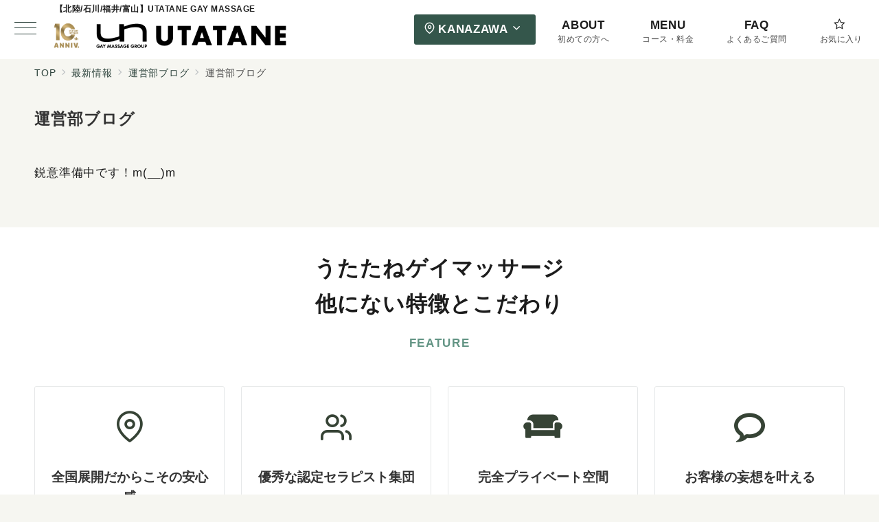

--- FILE ---
content_type: text/css
request_url: https://utatane-kanazawa.com/wp-content/plugins/emanon-premium-blocks/build/blocks/block-column-template/style-index.css?ver=1.3.6
body_size: 1420
content:
.epb-columns[style*=border-width]{border-style:none}.epb-columns__inner{box-sizing:border-box;-moz-column-gap:var(--epb-columns-gap-left-right);column-gap:var(--epb-columns-gap-left-right);display:flex;flex-wrap:wrap;row-gap:var(--epb-columns-gap-top-bottom)}.epb-columns.is-style-epb-custom-content .epb-columns__inner{margin-left:auto;margin-right:auto;max-width:100%;position:relative;width:var(--epb-content-width)}.epb-column{background-color:var(--epb-column-background-color);border-color:var(--epb-column-border-color);border-radius:var(--epb-column-corner);border-style:var(--epb-column-border-style);border-width:var(--epb-column-border-width);color:var(--epb-column-text-color);flex-basis:calc(var(--epb-column-width) - var(--epb-columns-gap-left-right));flex-grow:1;min-width:0;position:relative;transition:all .3s ease}@media screen and (max-width:599px){.epb-column{--epb-column-width:var(--epb-column-width-sp)}}@media screen and (min-width:600px){.epb-column{--epb-column-width:var(--epb-column-width-tablet)}}@media screen and (min-width:960px){.epb-column{--epb-column-width:var(--epb-column-width-pc)}}@media screen and (max-width:599px){.epb-has-border-vertical .epb-column:not(:first-child){border-top:var(--epb-column-border-vertical-width) solid var(--epb-column-border-vertical-color,#e5e7e8)}}@media screen and (min-width:600px){.epb-has-border-vertical .epb-column:not(:last-child):after{background-color:var(--epb-column-border-vertical-color,#e5e7e8);bottom:0;content:"";position:absolute;right:calc(var(--epb-columns-gap-left-right)*-1/2 - var(--epb-column-border-vertical-width)/2);top:0;width:var(--epb-column-border-vertical-width)}}@media screen and (max-width:600px){.epb-columns.epb-has-shift-position-sp .epb-column:nth-child(2){top:calc(var(--epb-columns-shift-position-sp))}.epb-columns.epb-has-shift-position-sp .epb-column:nth-child(3){top:calc(var(--epb-columns-shift-position-sp)*2)}.epb-columns.epb-has-shift-position-sp .epb-column:nth-child(4){top:calc(var(--epb-columns-shift-position-sp)*3)}.epb-columns.epb-has-shift-position-sp .epb-column:nth-child(5){top:calc(var(--epb-columns-shift-position-sp)*4)}.epb-columns.epb-has-shift-position-sp .epb-column:nth-child(6){top:calc(var(--epb-columns-shift-position-sp)*5)}.epb-columns.epb-has-shift-position-sp .epb-column:nth-child(7){top:calc(var(--epb-columns-shift-position-sp)*6)}.epb-columns.epb-has-shift-position-sp .epb-column:nth-child(8){top:calc(var(--epb-columns-shift-position-sp)*7)}}@media screen and (min-width:600px){.epb-columns.epb-has-shift-position-tablet .epb-column:nth-child(2){top:calc(var(--epb-columns-shift-position-tablet))}.epb-columns.epb-has-shift-position-tablet .epb-column:nth-child(3){top:calc(var(--epb-columns-shift-position-tablet)*2)}.epb-columns.epb-has-shift-position-tablet .epb-column:nth-child(4){top:calc(var(--epb-columns-shift-position-tablet)*3)}.epb-columns.epb-has-shift-position-tablet .epb-column:nth-child(5){top:calc(var(--epb-columns-shift-position-tablet)*4)}.epb-columns.epb-has-shift-position-tablet .epb-column:nth-child(6){top:calc(var(--epb-columns-shift-position-tablet)*5)}.epb-columns.epb-has-shift-position-tablet .epb-column:nth-child(7){top:calc(var(--epb-columns-shift-position-tablet)*6)}.epb-columns.epb-has-shift-position-tablet .epb-column:nth-child(8){top:calc(var(--epb-columns-shift-position-tablet)*7)}}@media screen and (min-width:960px){.epb-columns.epb-has-shift-position-pc .epb-column:nth-child(2){top:calc(var(--epb-columns-shift-position-pc))}.epb-columns.epb-has-shift-position-pc .epb-column:nth-child(3){top:calc(var(--epb-columns-shift-position-pc)*2)}.epb-columns.epb-has-shift-position-pc .epb-column:nth-child(4){top:calc(var(--epb-columns-shift-position-pc)*3)}.epb-columns.epb-has-shift-position-pc .epb-column:nth-child(5){top:calc(var(--epb-columns-shift-position-pc)*4)}.epb-columns.epb-has-shift-position-pc .epb-column:nth-child(6){top:calc(var(--epb-columns-shift-position-pc)*5)}.epb-columns.epb-has-shift-position-pc .epb-column:nth-child(7){top:calc(var(--epb-columns-shift-position-pc)*6)}.epb-columns.epb-has-shift-position-pc .epb-column:nth-child(8){top:calc(var(--epb-columns-shift-position-pc)*7)}}@media screen and (max-width:600px){.epb-columns.epb-has-shift-position-sp.is-style-epb-shift-position-reversal .epb-column:nth-child(2){top:calc(var(--epb-columns-shift-position-sp)*-1)}.epb-columns.epb-has-shift-position-sp.is-style-epb-shift-position-reversal .epb-column:nth-child(3){top:calc(var(--epb-columns-shift-position-sp)*-2)}.epb-columns.epb-has-shift-position-sp.is-style-epb-shift-position-reversal .epb-column:nth-child(4){top:calc(var(--epb-columns-shift-position-sp)*-3)}.epb-columns.epb-has-shift-position-sp.is-style-epb-shift-position-reversal .epb-column:nth-child(5){top:calc(var(--epb-columns-shift-position-sp)*-4)}.epb-columns.epb-has-shift-position-sp.is-style-epb-shift-position-reversal .epb-column:nth-child(6){top:calc(var(--epb-columns-shift-position-sp)*-5)}.epb-columns.epb-has-shift-position-sp.is-style-epb-shift-position-reversal .epb-column:nth-child(7){top:calc(var(--epb-columns-shift-position-sp)*-6)}.epb-columns.epb-has-shift-position-sp.is-style-epb-shift-position-reversal .epb-column:nth-child(8){top:calc(var(--epb-columns-shift-position-sp)*-7)}}@media screen and (min-width:600px){.epb-columns.epb-has-shift-position-tablet.is-style-epb-shift-position-reversal .epb-column:nth-child(2){top:calc(var(--epb-columns-shift-position-tablet)*-1)}.epb-columns.epb-has-shift-position-tablet.is-style-epb-shift-position-reversal .epb-column:nth-child(3){top:calc(var(--epb-columns-shift-position-tablet)*-2)}.epb-columns.epb-has-shift-position-tablet.is-style-epb-shift-position-reversal .epb-column:nth-child(4){top:calc(var(--epb-columns-shift-position-tablet)*-3)}.epb-columns.epb-has-shift-position-tablet.is-style-epb-shift-position-reversal .epb-column:nth-child(5){top:calc(var(--epb-columns-shift-position-tablet)*-4)}.epb-columns.epb-has-shift-position-tablet.is-style-epb-shift-position-reversal .epb-column:nth-child(6){top:calc(var(--epb-columns-shift-position-tablet)*-5)}.epb-columns.epb-has-shift-position-tablet.is-style-epb-shift-position-reversal .epb-column:nth-child(7){top:calc(var(--epb-columns-shift-position-tablet)*-6)}.epb-columns.epb-has-shift-position-tablet.is-style-epb-shift-position-reversal .epb-column:nth-child(8){top:calc(var(--epb-columns-shift-position-tablet)*-7)}}@media screen and (min-width:960px){.epb-columns.epb-has-shift-position-pc.is-style-epb-shift-position-reversal .epb-column:nth-child(2){top:calc(var(--epb-columns-shift-position-pc)*-1)}.epb-columns.epb-has-shift-position-pc.is-style-epb-shift-position-reversal .epb-column:nth-child(3){top:calc(var(--epb-columns-shift-position-pc)*-2)}.epb-columns.epb-has-shift-position-pc.is-style-epb-shift-position-reversal .epb-column:nth-child(4){top:calc(var(--epb-columns-shift-position-pc)*-3)}.epb-columns.epb-has-shift-position-pc.is-style-epb-shift-position-reversal .epb-column:nth-child(5){top:calc(var(--epb-columns-shift-position-pc)*-4)}.epb-columns.epb-has-shift-position-pc.is-style-epb-shift-position-reversal .epb-column:nth-child(6){top:calc(var(--epb-columns-shift-position-pc)*-5)}.epb-columns.epb-has-shift-position-pc.is-style-epb-shift-position-reversal .epb-column:nth-child(7){top:calc(var(--epb-columns-shift-position-pc)*-6)}.epb-columns.epb-has-shift-position-pc.is-style-epb-shift-position-reversal .epb-column:nth-child(8){top:calc(var(--epb-columns-shift-position-pc)*-7)}}.epb-column__item{transition:all .3s ease}.epb-columns.epb-has-border-shadow .epb-column__item{box-shadow:0 1px 3px 1px rgba(0,0,0,.08)}@media screen and (max-width:600px){.epb-has-shift-position-sp .epb-column__item{height:auto}}@media screen and (min-width:600px){.epb-has-shift-position-tablet .epb-column__item{height:auto}}@media screen and (min-width:960px){.epb-has-shift-position-pc .epb-column__item{height:auto}}.epb-column__item-link .epb-column__item:hover{background-color:var(--epb-column-background-hover-color);color:var(--epb-column-text-hover-color)}.epb-columns.epb-has-hover-floating .epb-column__item,.epb-columns.epb-has-hover-floating-shadow .epb-column__item{backface-visibility:hidden;position:relative;top:0;transition:all .3s ease}.epb-columns.epb-has-hover-floating .epb-column__item:hover{top:-3px}.epb-columns.epb-has-hover-floating-shadow .epb-column__item:hover{box-shadow:0 1px 12px 0 rgba(0,0,0,.1);top:-3px}.epb-columns.epb-has-hover-opacity .epb-column__item,.epb-columns.epb-has-hover-zoom .epb-column__item{backface-visibility:hidden;position:relative;transition:all .3s ease}.epb-columns.epb-has-hover-zoom .epb-column__item:hover{transform:scale(1.023)}.epb-columns.epb-has-hover-opacity .epb-column__item:hover{opacity:.7}@media screen and (max-width:599px){.epb-columns.epb-has-horizontal-scroll .epb-columns__inner{flex-wrap:nowrap;overflow:scroll;-webkit-overflow-scrolling:touch;scroll-behavior:smooth;scroll-snap-type:x mandatory}.epb-columns.epb-has-horizontal-scroll .epb-column{margin-bottom:1px;margin-right:16px;margin-top:1px;min-width:260px;scroll-snap-align:center}.epb-columns.is-style-epb-column-sp-reversal .epb-columns__inner{flex-direction:column-reverse}}

--- FILE ---
content_type: text/css
request_url: https://utatane-kanazawa.com/wp-content/plugins/emanon-premium-blocks/build/blocks/block-faq2-template/style-index.css?ver=1.3.6
body_size: 1363
content:
.epb-faq__item{background-color:var(--epb-faq-background-color);border-color:var(--epb-faq-border-color);border-radius:var(--epb-faq-radius);border-width:var(--epb-faq-border-width-top) var(--epb-faq-border-width-right) var(--epb-faq-border-width-bottom) var(--epb-faq-border-width-left)}.epb-has-faq-shadow{box-shadow:0 1px 3px 1px rgba(0,0,0,.08)}.epb-faq__item.is-style-epb-dashed,.epb-faq__item.is-style-epb-double,.epb-faq__item.is-style-epb-solid,.epb-has-faq-background-color,.epb-has-faq-shadow{padding:14px}.epb-faq__item.is-style-epb-none{border-style:none}.epb-faq__item.is-style-epb-solid{border-style:solid}.epb-faq__item.is-style-epb-dashed{border-style:dashed}.epb-faq__item.is-style-epb-double{border-style:double}.epb-faq .epb-faq__item:not(:first-child){margin-top:32px}.epb-faq__item__question{background-color:var(--epb-accordion-question-background-color);color:var(--epb-accordion-question-text-color);-moz-column-gap:16px;column-gap:16px;display:flex;font-size:var(--epb-faq-question-font-size-pc);margin:0;padding:var(--epb-faq-question-padding-top) var(--epb-faq-question-padding-righ) var(--epb-faq-question-padding-bottom) var(--epb-faq-question-padding-left)}.epb-has-mobile-faq-question-font-size .epb-faq__item__question{font-size:var(--epb-faq-question-font-size-sp)}@media screen and (min-width:600px){.epb-has-mobile-faq-question-font-size .epb-faq__item__question{font-size:var(--epb-faq-question-font-size-tablet)}}@media screen and (min-width:960px){.epb-has-mobile-faq-question-font-size .epb-faq__item__question{font-size:var(--epb-faq-question-font-size-pc)}}.epb-has-faq-acordion .epb-faq__item__question{cursor:pointer}.epb-faq__item__question.is-style-epb-faq-question-normal{border-radius:var(--epb-faq-question-radius)}.epb-faq__item__question.is-style-epb-faq-question-normal.is-active,.epb-faq__item__question.is-style-epb-faq-question-top{border-bottom-left-radius:0;border-bottom-right-radius:0;border-top-left-radius:var(--epb-faq-question-radius);border-top-right-radius:var(--epb-faq-question-radius)}.epb-faq__item.epb-has-faq-acordion .epb-faq__item__question{padding-right:32px;position:relative}.epb-faq__item.epb-has-faq-acordion .epb-faq__item__question:after{color:var(--epb-accordion-color);font-size:clamp(16px,1em,26px);position:absolute;right:0;top:50%;transform:translateY(-50%)}.epb-faq__item.epb-has-faq-acordion .epb-faq__item__question.is-active:after{color:var(--epb-accordion-active-color)}.epb-faq__item.epb-has-faq-acordion .epb-faq__item__question.epb-has-faq-background:after{right:16px}.epb-faq__item.epb-has-faq-acordion .epb-faq__item__question[class*=icon-].is-active:not(.icon-plus-after):after{transform:rotateX(180deg) translateY(50%)}.epb-faq__item.epb-has-faq-acordion .epb-faq__item__question.icon-plus-after.is-active:after{content:""}.epb-faq__item__answer{background-color:var(--epb-accordion-answer-background-color);-moz-column-gap:16px;column-gap:16px;display:flex;margin-top:24px;overflow:hidden;padding:var(--epb-faq-answer-padding-top) var(--epb-faq-answer-padding-righ) var(--epb-faq-answer-padding-bottom) var(--epb-faq-answer-padding-left)}.epb-has-faq-acordion .js-epb-toggle__content.epb-faq__item__answer{height:auto;opacity:1;transition:.25s}.js-epb-toggle__content.epb-faq__item__answer.is-hidden{height:0;margin-top:0;opacity:0;padding-bottom:0;padding-top:0;transition:.25s}.epb-faq__item__answer.is-style-epb-faq-answer-normal{border-radius:var(--epb-faq-answer-radius)}.epb-faq__item__answer.is-style-epb-faq-answer-bottom{border-bottom-left-radius:var(--epb-faq-answer-radius);border-bottom-right-radius:var(--epb-faq-answer-radius)}.epb-faq__item__answer__label,.epb-faq__item__question__label{font-family:Arial,sans-serif}.epb-faq__item__answer__label[data-fontweight=normal],.epb-faq__item__question__label[data-fontweight=normal]{font-weight:400}.epb-faq__item__answer__label[data-fontweight=bold],.epb-faq__item__question__label[data-fontweight=bold]{font-weight:700}.epb-faq__item__question__body{align-items:center;display:flex;letter-spacing:var(--epb-faq-question-letter-spacing);line-height:var(--epb-faq-question-line-height)}.epb-faq__item__answer__body>*{margin-bottom:0;margin-top:0}.epb-has-faq-answer-margin-item .epb-faq__item__answer__body>*{margin-bottom:0;margin-top:var(--epb-faq-answer-margin-item)}.epb-faq__item__answer__body>:first-child{margin-top:0}.epb-faq__item__answer__body,.epb-faq__item__question__body{flex-basis:min-content;flex-grow:1;overflow-wrap:break-word}.epb-faq__item__question__body[data-fontweight=normal]{font-weight:400}.epb-faq__item__question__body[data-fontweight=bold]{font-weight:700}.epb-faq__item__answer__label,.epb-faq__item__question__label{align-items:center;display:flex;height:max(16px,2.5em);justify-content:center;min-width:max(16px,2.5em)}[class*=is-style-epb-label-]:not(.is-style-epb-label-normal) .epb-faq__item__answer__label,[class*=is-style-epb-label-]:not(.is-style-epb-label-normal) .epb-faq__item__question__label{border-style:solid;border-width:max(1px,.0625em)}.is-style-epb-label-circle .epb-faq__item__answer__label,.is-style-epb-label-circle .epb-faq__item__question__label{border-radius:50%}.is-style-epb-label-square .epb-faq__item__answer__label,.is-style-epb-label-square .epb-faq__item__question__label{padding:2px}.is-style-epb-label-rounded .epb-faq__item__answer__label,.is-style-epb-label-rounded .epb-faq__item__question__label{border-radius:3px;padding:2px}.is-style-epb-label-balloon .epb-faq__item__answer__label,.is-style-epb-label-balloon .epb-faq__item__question__label{border-radius:10px 10px 0 10px;padding:2px}.is-style-epb-margin-top .epb-faq__item__answer{margin-top:0}.is-style-epb-border-bottom .epb-faq__item__answer{border-top:1px solid var(--epb-faq-style-color,#b8bcc0);margin-top:16px;padding-top:16px}.is-style-epb-border-bottom-dashed .epb-faq__item__answer{border-top:1px dashed var(--epb-faq-style-color,#b8bcc0);margin-top:16px;padding-top:16px}

--- FILE ---
content_type: text/css
request_url: https://utatane-kanazawa.com/wp-content/plugins/emanon-premium-blocks/build/blocks/block-linkcard/style-index.css?ver=1.3.6
body_size: 1180
content:
.epb-linkcard{position:relative;transition:all .3s ease}.epb-linkcard_label{background:#fff;border-radius:3px;color:#333;font-size:var(--epb-font-pc);left:16px;line-height:12px;overflow-wrap:break-word;padding:6px 8px;position:absolute;top:0;transform:translateY(-50%);z-index:1}.epb-linkcard_label[class*=icon-]:before{color:var(--epb-linkcard-icon-color);margin-right:.15em}.epb-linkcard_label[data-fontweight=bold]{font-weight:700}.epb-linkcard.epb-has-label-text-mobile-font .epb-linkcard_label{font-size:var(--epb-font-sp)}@media screen and (min-width:600px){.epb-linkcard.epb-has-label-text-mobile-font .epb-linkcard_label{font-size:var(--epb-font-tablet)}}@media screen and (min-width:960px){.epb-linkcard.epb-has-label-text-mobile-font .epb-linkcard_label{font-size:var(--epb-font-pc)}}.epb-linkcard .epb-linkcard_link{text-decoration:none}.epb-linkcard_inner{display:flex;padding:14px 20px 14px 14px;position:relative;transition:all .3s ease}@media screen and (min-width:600px){.epb-linkcard_inner{padding:16px 28px 16px 16px}}.epb-linkcard_inner[class*=is-style-epb-arrow__]:before{color:var(--epb-linkcard-arrow-color);font-family:icomoon;font-size:var(--epb-linkcard-arrow-size);position:absolute;right:10px;top:50%;transform:translateY(-50%);transition:.3s ease-in-out}.epb-linkcard:hover .epb-linkcard_inner.epb-arrow-effect-right[class*=is-style-epb-arrow__]:before{color:var(--epb-linkcard-hover-color);right:6px}.epb-linkcard_inner.is-style-epb-arrow__01:before{content:""}.epb-linkcard_inner.is-style-epb-arrow__02:before{content:""}.epb-linkcard_inner.is-style-epb-arrow__03:before{content:""}.epb-linkcard_inner.is-style-epb-arrow__04:before{content:""}.epb-linkcard_inner.is-style-epb-arrow__05:before{content:""}.epb-linkcard_inner.is-style-epb-arrow__06:before{content:""}.epb-linkcard_inner.is-style-epb-arrow__07:before{content:""}.epb-linkcard_inner.is-style-epb-arrow__08:before{content:""}.epb-linkcard_inner.is-style-epb-arrow__09:before{content:""}.epb-linkcard_inner.is-style-epb-arrow__10:before{content:""}.epb-linkcard_inner.is-style-epb-arrow__11:before{content:""}.epb-linkcard.is-style-epb-radius__3 .epb-linkcard_inner{border-radius:3px}.epb-linkcard_link{color:initial;cursor:pointer;display:block;text-decoration:none}.epb-linkcard__thumbnail{margin:0 10px 0 0}.epb-linkcard__img,.epb-linkcard__thumbnail{height:var(--epb-height-pc);width:var(--epb-width-pc)}.epb-has-image-mobile .epb-linkcard__img,.epb-has-image-mobile .epb-linkcard__thumbnail{height:var(--epb-height-sp);width:var(--epb-width-sp)}.epb-has-image-free-size .epb-linkcard__img,.epb-has-image-free-size .epb-linkcard__thumbnail,.epb-has-image-mobile.epb-has-image-free-size .epb-linkcard__img,.epb-has-image-mobile.epb-has-image-free-size .epb-linkcard__thumbnail{width:auto!important}@media screen and (min-width:600px){.epb-linkcard__thumbnail{margin:0 20px 0 0}.epb-has-image-mobile .epb-linkcard__img,.epb-has-image-mobile .epb-linkcard__thumbnail{height:var(--epb-height-tablet);width:var(--epb-width-tablet)}}@media screen and (min-width:960px){.epb-has-image-mobile .epb-linkcard__img,.epb-has-image-mobile .epb-linkcard__thumbnail{height:var(--epb-height-pc);width:var(--epb-width-pc)}}.is-style-epb-circle .epb-linkcard__img{border-radius:50%}.is-style-epb-rounded .epb-linkcard__img{border-radius:3px}.epb-linkcard__img.has-epb-border{border-style:solid;border-width:2px}.epb-linkcard_heading{flex:1}.epb-linkcard_title{font-size:var(--epb-title-font-pc);line-height:1.5;overflow-wrap:break-word;position:relative}.epb-has-title-font-mobile .epb-linkcard_title{font-size:var(--epb-title-font-sp)}.epb-linkcard_title[data-fontweight=bold]{font-weight:700}.epb-linkcard_sub-title{font-size:var(--epb-sub-title-font-pc);overflow-wrap:break-word;position:relative}.epb-has-sub-title-font-mobile .epb-linkcard_sub-title{font-size:var(--epb-sub-title-font-sp)}@media screen and (min-width:600px){.epb-has-title-font-mobile .epb-linkcard_title{font-size:var(--epb-title-font-tablet)}.epb-linkcard_sub-title{margin-top:4px}.epb-has-sub-title-font-mobile .epb-linkcard_sub-title{font-size:var(--epb-sub-title-font-tablet)}}@media screen and (min-width:960px){.epb-has-title-font-mobile .epb-linkcard_title{font-size:var(--epb-title-font-pc)}.epb-has-sub-title-font-mobile .epb-linkcard_sub-title{font-size:var(--epb-sub-title-font-pc)}}.epb-linkcard_sub-title[data-fontweight=bold]{font-weight:700}.epb-linkcard.is-style-epb-hover__border:hover .epb-linkcard_inner{border-color:var(--epb-linkcard-hover-color)!important}.epb-linkcard.is-style-epb-hover__radius:hover .epb-linkcard_inner{border-radius:16px}.epb-linkcard.is-style-epb-hover__falldown,.epb-linkcard.is-style-epb-hover__floating,.epb-linkcard.is-style-epb-hover__floating-non-shado,.epb-linkcard.is-style-epb-hover__shadow{backface-visibility:hidden}.epb-linkcard.is-style-epb-hover__shadow:hover{box-shadow:0 1px 12px 0 rgba(0,0,0,.1)}.epb-linkcard.is-style-epb-hover__floating-non-shadow:hover{transform:translateY(-3px)}.epb-linkcard.is-style-epb-hover__floating:hover{box-shadow:0 1px 12px 0 rgba(0,0,0,.1);transform:translateY(-3px)}.epb-linkcard.is-style-epb-hover__falldown:hover{box-shadow:0 1px 12px 0 rgba(0,0,0,.1);transform:translateY(3px)}.epb-linkcard.is-style-epb-hover__opacity:hover{opacity:.8}